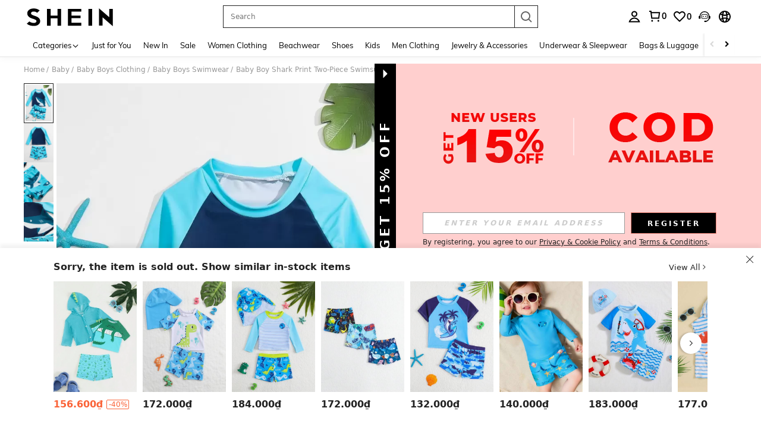

--- FILE ---
content_type: application/javascript
request_url: https://sc.ltwebstatic.com/she_dist/assets/follow-success-dialog.88ade3fe09e0e7df.js
body_size: 1289
content:
(self.webpackChunkSHEIN_W=self.webpackChunkSHEIN_W||[]).push([[44667],{451168:(o,s,_)=>{"use strict";_.r(s),_.d(s,{default:()=>u});var l=_(274061),r=_(813634),e=_(486745);const i={class:"shop-entry__storeFollowTipsImgBox"},c=["alt"],t={class:"shop-entry__modalBtnBox"},a={__name:"FollowSuccessDialog",props:{storeTextInfo:{type:Object,default:()=>({})}},setup(o,{expose:s}){const _=(0,l.ref)(!1);return s({showFollowSucDialog:()=>{_.value=!0}}),(s,a)=>((0,l.openBlock)(),(0,l.createBlock)((0,l.unref)(r.s),{visible:_.value,"onUpdate:visible":a[1]||(a[1]=o=>_.value=o),"show-close":"","append-to-body":"",type:"W720"},{title:(0,l.withCtx)((()=>[(0,l.createTextVNode)((0,l.toDisplayString)(o.storeTextInfo.followed_suc),1)])),subtitle:(0,l.withCtx)((()=>[(0,l.createTextVNode)((0,l.toDisplayString)(o.storeTextInfo.you_can_visit),1)])),default:(0,l.withCtx)((()=>[(0,l.createElementVNode)("div",i,[(0,l.createElementVNode)("img",{src:"https://img.ltwebstatic.com/v4/p/ccc/2025/02/26/b6/1740570726f304eb59d19cdba275e37b64e6dfa082.webp",alt:o.storeTextInfo.ok},null,8,c),(0,l.createElementVNode)("div",t,[(0,l.createVNode)((0,l.unref)(e.e),{type:["primary"],onClick:a[0]||(a[0]=()=>_.value=!1)},{default:(0,l.withCtx)((()=>[(0,l.createTextVNode)((0,l.toDisplayString)(o.storeTextInfo.ok),1)])),_:1})])])])),_:1},8,["visible"]))}};_(479780);const u=(0,_(196957).A)(a,[["__file","FollowSuccessDialog.vue"]])},479780:(o,s,_)=>{var l=_(728923);l.__esModule&&(l=l.default),"string"==typeof l&&(l=[[o.id,l,""]]),l.locals&&(o.exports=l.locals);(0,_(474424).A)("a9f7f02a",l,!0,{})},728923:(o,s,_)=>{"use strict";_.r(s),_.d(s,{default:()=>c});var l=_(655975),r=_.n(l),e=_(687277),i=_.n(e)()(r());i.push([o.id,".shop-entry__storeFollowTipsImgBox{width:100%}.shop-entry__storeFollowTipsImgBox img{display:block;width:100%}.shop-entry__storeFollowTipsImgBox .shop-entry__modalBtnBox{display:flex;justify-content:center}[mir] .shop-entry__storeFollowTipsImgBox .shop-entry__modalBtnBox{margin-top:32px}","",{version:3,sources:["webpack://./public/src/pages/store_pages/storeIndependent/FollowSuccessDialog.vue"],names:[],mappings:"AAEA,mCACE,UA0BF,CA3BA,uCAGI,aAAA,CACA,UA2BJ,CA/BA,4DAQI,YAAA,CACA,sBA2BJ,CApCA,kEAOI,eA6BJ",sourcesContent:["@import '~public/src/less/variables.less';@import '~public/src/less/mixins/lib.less';@import '~public/src/less/mixins/grid.less';@import '~public/src/less/mixins/buttons.less';@import '~public/src/less/mixins/clamp.less';@sui_color_brand: #000000;@sui_color_main: #222222;@sui_color_discount: #FA6338;@sui_color_discount_dark: #C44A01;@sui_color_promo: #FA6338;@sui_color_promo_dark: #C44A01;@sui_color_promo_bg: #FFF6F3;@sui_color_highlight: #C44A01;@sui_color_highlight_special: #337EFF;@sui_color_welfare: #FA6338;@sui_color_welfare_dark: #C44A01;@sui_color_welfare_bg: #FFF6F3;@sui_color_honor: #FACF19;@sui_color_safety: #198055;@sui_color_safety_bg: #F5FCFB;@sui_color_new: #3CBD45;@sui_color_link: #2D68A8;@sui_color_note_light_bg: #EFF3F8;@sui_color_flash: #FACF19;@sui_color_guide: #FE3B30;@sui_color_unusual: #BF4123;@sui_color_unusual_bg: #FAF0EE;@sui_color_success: #198055;@sui_color_prompt_unusual: #FFE1DB;@sui_color_prompt_warning: #FFF1D5;@sui_color_prompt_success: #E5F5E6;@sui_color_prompt_common: #D9EAFF;@sui_color_button_stroke_light: #BBBBBB;@sui_color_micro_emphasis: #A86104;@sui_color_micro_emphasis_bg: #FFF8EB;@sui_color_lightgreen: #198055;@sui_color_warning: #EF9B00;@sui_color_black: #000000;@sui_color_black_alpha80: rgba(0,0,0,.8);@sui_color_black_alpha60: rgba(0,0,0,.6);@sui_color_black_alpha30: rgba(0,0,0,.3);@sui_color_black_alpha16: rgba(0,0,0,.16);@sui_color_white: #ffffff;@sui_color_white_alpha80: rgba(255,255,255,.8);@sui_color_white_alpha60: rgba(255,255,255,.6);@sui_color_white_alpha30: rgba(255,255,255,.3);@sui_color_white_alpha96: rgba(255,255,255,.96);@sui_color_gray_dark1: #222222;@sui_color_gray_alpha60: rgba(34,34,34,.6);@sui_color_gray_alpha30: rgba(34,34,34,.3);@sui_color_gray_dark2: #666666;@sui_color_gray_dark3: #767676;@sui_color_gray_light1: #959595;@sui_color_gray_light2: #bbbbbb;@sui_color_gray_light3: #cccccc;@sui_color_gray_weak1: #e5e5e5;@sui_color_gray_weak2: #F6F6F6;@sui_color_gray_weak1a: #F2F2F2;@sui_color_club_rosegold_dark1: #873C00;@sui_color_club_rosegold_dark2: #C96E3F;@sui_color_club_rosegold_dark3: #DA7E50;@sui_color_club_rosegold_dark4: #EAA27E;@sui_color_club_rosegold: #FFBA97;@sui_color_club_rosegold_light1: #FFD8C4;@sui_color_club_rosegold_light2: #FFE2D3;@sui_color_club_gold: #FEECC3;@sui_color_club_black: #161616;@sui_color_club_orange: #FF7F46;\n\n.shop-entry__storeFollowTipsImgBox {\n  width: 100%;\n  img {\n    display: block;\n    width: 100%;\n  }\n  .shop-entry__modalBtnBox {\n    margin-top: 32px;\n    display: flex;\n    justify-content: center;\n  }\n}\n"],sourceRoot:""}]);const c=i}}]);
//# sourceMappingURL=follow-success-dialog.88ade3fe09e0e7df.js.map

--- FILE ---
content_type: application/javascript
request_url: https://sc.ltwebstatic.com/she_dist/assets/lib-lodash-e9affc020d249190.js
body_size: 8278
content:
(self.webpackChunkSHEIN_W=self.webpackChunkSHEIN_W||[]).push([[52074],{2050:r=>{r.exports=function(r){return null!=r&&"object"==typeof r}},2687:(r,t,n)=>{var e=n(814967);r.exports=function(r){return e(r,5)}},2715:(r,t,n)=>{var e=n(372961);r.exports=function(r){var t=this.__data__,n=e(t,r);return n<0?void 0:t[n][1]}},7829:(r,t,n)=>{var e=n(231451);r.exports=function(r,t){return!!(null==r?0:r.length)&&e(r,t,0)>-1}},8835:(r,t,n)=>{var e=n(82310),o=function(){try{var r=e(Object,"defineProperty");return r({},"",{}),r}catch(r){}}();r.exports=o},19358:r=>{r.exports=function(r){return"number"==typeof r&&r>-1&&r%1==0&&r<=9007199254740991}},20644:(r,t,n)=>{var e=n(542582);r.exports=function(r,t,n){var o=null==r?void 0:e(r,t);return void 0===o?n:o}},21440:r=>{r.exports=function(r,t,n){var e=-1,o=r.length;t<0&&(t=-t>o?0:o+t),(n=n>o?o:n)<0&&(n+=o),o=t>n?0:n-t>>>0,t>>>=0;for(var u=Array(o);++e<o;)u[e]=r[e+t];return u}},27057:r=>{r.exports=function(r,t,n){switch(n.length){case 0:return r.call(t);case 1:return r.call(t,n[0]);case 2:return r.call(t,n[0],n[1]);case 3:return r.call(t,n[0],n[1],n[2])}return r.apply(t,n)}},37562:(r,t,n)=>{var e=n(185525),o=n(315768),u=n(657862);r.exports=function(r,t){return u(r,o(e(t)))}},47328:r=>{r.exports=function(){return[]}},49761:(r,t,n)=>{var e=n(959677)();r.exports=e},52864:r=>{r.exports=function(r,t){return r===t||r!=r&&t!=t}},54884:(r,t,n)=>{var e=n(558453);r.exports=function(){return e.Date.now()}},58408:r=>{r.exports=function(){return!1}},74390:(r,t,n)=>{var e=n(185525),o=n(662493);r.exports=function(r,t){return r&&r.length?o(r,e(t,2)):[]}},74415:(r,t,n)=>{var e=n(217667),o=n(831600),u=n(479707);r.exports=function(r,t,n,i,a,f){var c=1&n,p=r.length,s=t.length;if(p!=s&&!(c&&s>p))return!1;var v=f.get(r),l=f.get(t);if(v&&l)return v==t&&l==r;var x=-1,h=!0,d=2&n?new e:void 0;for(f.set(r,t),f.set(t,r);++x<p;){var g=r[x],b=t[x];if(i)var y=c?i(b,g,x,t,r,f):i(g,b,x,r,t,f);if(void 0!==y){if(y)continue;h=!1;break}if(d){if(!o(t,(function(r,t){if(!u(d,t)&&(g===r||a(g,r,n,i,f)))return d.push(t)}))){h=!1;break}}else if(g!==b&&!a(g,b,n,i,f)){h=!1;break}}return f.delete(r),f.delete(t),h}},76320:(r,t,n)=>{var e=n(968382),o=/[\\^$.*+?()[\]{}|]/g,u=RegExp(o.source);r.exports=function(r){return(r=e(r))&&u.test(r)?r.replace(o,"\\$&"):r}},79111:(r,t,n)=>{var e=n(120683),o=n(771176);r.exports=function(r,t,n,u){var i=!n;n||(n={});for(var a=-1,f=t.length;++a<f;){var c=t[a],p=u?u(n[c],r[c],c,n,r):void 0;void 0===p&&(p=r[c]),i?o(n,c,p):e(n,c,p)}return n}},82310:r=>{r.exports=function(r,t){return null==r?void 0:r[t]}},85152:(r,t,n)=>{var e=n(190951)(Object.keys,Object);r.exports=e},88273:(r,t,n)=>{var e=n(349667),o=n(185525),u=n(808825),i=Math.max;r.exports=function(r,t,n){var a=null==r?0:r.length;if(!a)return-1;var f=null==n?0:u(n);return f<0&&(f=i(a+f,0)),e(r,o(t,3),f)}},101384:(r,t,n)=>{var e=n(968382),o=0;r.exports=function(r){var t=++o;return e(r)+t}},102e3:r=>{r.exports=function(){return!1}},110714:r=>{r.exports=function(r,t,n,e){var o=-1,u=null==r?0:r.length;for(e&&u&&(n=r[++o]);++o<u;)n=t(n,r[o],o,r);return n}},115794:(r,t,n)=>{var e=n(886360),o=/[^.[\]]+|\[(?:(-?\d+(?:\.\d+)?)|(["'])((?:(?!\2)[^\\]|\\.)*?)\2)\]|(?=(?:\.|\[\])(?:\.|\[\]|$))/g,u=/\\(\\)?/g,i=e((function(r){var t=[];return 46===r.charCodeAt(0)&&t.push(""),r.replace(o,(function(r,n,e,o){t.push(e?o.replace(u,"$1"):n||r)})),t}));r.exports=i},116783:(r,t,n)=>{var e=n(183880),o=n(342691),u=n(242238),i=n(58408),a=u((function(r,t){if(null==r)return[];var n=t.length;return n>1&&i(r,t[0],t[1])?t=[]:n>2&&i(t[0],t[1],t[2])&&(t=[t[0]]),o(r,e(t,1),[])}));r.exports=a},120683:(r,t,n)=>{var e=n(771176),o=n(52864),u=Object.prototype.hasOwnProperty;r.exports=function(r,t,n){var i=r[t];u.call(r,t)&&o(i,n)&&(void 0!==n||t in r)||e(r,t,n)}},152297:(r,t,n)=>{var e=n(449797);r.exports=function(r,t){var n=!0;return e(r,(function(r,e,o){return n=!!t(r,e,o)})),n}},159140:(r,t,n)=>{var e=n(542582),o=n(867850),u=n(749041);r.exports=function(r,t,n){for(var i=-1,a=t.length,f={};++i<a;){var c=t[i],p=e(r,c);n(p,c)&&o(f,u(c,r),p)}return f}},164073:(r,t,n)=>{var e=n(558453).Symbol;r.exports=e},170043:(r,t,n)=>{var e=n(876624),o=n(487367),u=n(2050),i=Function.prototype,a=Object.prototype,f=i.toString,c=a.hasOwnProperty,p=f.call(Object);r.exports=function(r){if(!u(r)||"[object Object]"!=e(r))return!1;var t=o(r);if(null===t)return!0;var n=c.call(t,"constructor")&&t.constructor;return"function"==typeof n&&n instanceof n&&f.call(n)==p}},183880:(r,t,n)=>{var e=n(379512),o=n(388923);r.exports=function r(t,n,u,i,a){var f=-1,c=t.length;for(u||(u=o),a||(a=[]);++f<c;){var p=t[f];n>0&&u(p)?n>1?r(p,n-1,u,i,a):e(a,p):i||(a[a.length]=p)}return a}},184630:(r,t,n)=>{var e=n(190951)(Object.keys,Object);r.exports=e},184713:r=>{r.exports=function(r,t){for(var n=-1,e=null==r?0:r.length;++n<e&&!1!==t(r[n],n,r););return r}},185525:r=>{r.exports=function(r){return r}},190951:r=>{r.exports=function(r,t){return function(n){return r(t(n))}}},194665:r=>{r.exports=function(r,t,n){for(var e=-1,o=null==r?0:r.length;++e<o;)if(n(t,r[e]))return!0;return!1}},200077:r=>{var t=Object.prototype.toString;r.exports=function(r){return t.call(r)}},215946:(r,t,n)=>{var e=n(170043);r.exports=function(r){return e(r)?void 0:r}},217667:(r,t,n)=>{var e=n(266521);r.exports=function(){if(!arguments.length)return[];var r=arguments[0];return e(r)?r:[r]}},222674:r=>{var t=/[a-z][A-Z]|[A-Z]{2}[a-z]|[0-9][a-zA-Z]|[a-zA-Z][0-9]|[^a-zA-Z0-9 ]/;r.exports=function(r){return t.test(r)}},226329:(r,t,n)=>{var e=n(681330),o=n(19358);r.exports=function(r){return null!=r&&o(r.length)&&!e(r)}},231451:r=>{r.exports=function(r,t,n){for(var e=n-1,o=r.length;++e<o;)if(r[e]===t)return e;return-1}},242238:(r,t,n)=>{var e=n(972424),o=n(904525),u=n(321577);r.exports=function(r,t){return u(o(r,t,e),r+"")}},251327:r=>{r.exports=function(){return!1}},256998:(r,t,n)=>{var e=n(749041),o=n(806356),u=n(266521),i=n(432753),a=n(19358),f=n(357901);r.exports=function(r,t,n){for(var c=-1,p=(t=e(t,r)).length,s=!1;++c<p;){var v=f(t[c]);if(!(s=null!=r&&n(r,v)))break;r=r[v]}return s||++c!=p?s:!!(p=null==r?0:r.length)&&a(p)&&i(v,p)&&(u(r)||o(r))}},257468:(r,t,n)=>{var e=n(522118);r.exports=function(r,t){return e(r,t)}},266521:r=>{var t=Array.isArray;r.exports=t},282645:(r,t,n)=>{var e=n(457717),o=n(54884),u=n(466086),i=Math.max,a=Math.min;r.exports=function(r,t,n){var f,c,p,s,v,l,x=0,h=!1,d=!1,g=!0;if("function"!=typeof r)throw new TypeError("Expected a function");function b(t){var n=f,e=c;return f=c=void 0,x=t,s=r.apply(e,n)}function y(r){var n=r-l;return void 0===l||n>=t||n<0||d&&r-x>=p}function j(){var r=o();if(y(r))return O(r);v=setTimeout(j,function(r){var n=t-(r-l);return d?a(n,p-(r-x)):n}(r))}function O(r){return v=void 0,g&&f?b(r):(f=c=void 0,s)}function _(){var r=o(),n=y(r);if(f=arguments,c=this,l=r,n){if(void 0===v)return function(r){return x=r,v=setTimeout(j,t),h?b(r):s}(l);if(d)return clearTimeout(v),v=setTimeout(j,t),b(l)}return void 0===v&&(v=setTimeout(j,t)),s}return t=u(t)||0,e(n)&&(h=!!n.leading,p=(d="maxWait"in n)?i(u(n.maxWait)||0,t):p,g="trailing"in n?!!n.trailing:g),_.cancel=function(){void 0!==v&&clearTimeout(v),x=0,f=l=c=v=void 0},_.flush=function(){return void 0===v?s:O(o())},_}},301088:r=>{r.exports=function(r){return void 0===r}},304633:(r,t,n)=>{var e=n(85152),o=n(200077),u=n(806356),i=n(266521),a=n(226329),f=n(699232),c=n(251327),p=n(704167),s=Object.prototype.hasOwnProperty;r.exports=function(r){if(null==r)return!0;if(a(r)&&(i(r)||"string"==typeof r||"function"==typeof r.splice||f(r)||p(r)||u(r)))return!r.length;var t=o(r);if("[object Map]"==t||"[object Set]"==t)return!r.size;if(c(r))return!e(r).length;for(var n in r)if(s.call(r,n))return!1;return!0}},315768:r=>{r.exports=function(r){if("function"!=typeof r)throw new TypeError("Expected a function");return function(){var t=arguments;switch(t.length){case 0:return!r.call(this);case 1:return!r.call(this,t[0]);case 2:return!r.call(this,t[0],t[1]);case 3:return!r.call(this,t[0],t[1],t[2])}return!r.apply(this,t)}}},321577:r=>{r.exports=function(r){return r}},328383:(r,t,n)=>{var e=n(372961);r.exports=function(r,t){var n=this.__data__,o=e(n,r);return o<0?(++this.size,n.push([r,t])):n[o][1]=t,this}},330025:(r,t,n)=>{var e=n(217667),o=n(7829),u=n(194665),i=n(560764),a=n(438877),f=n(479707),c=Math.min;r.exports=function(r,t,n){for(var p=n?u:o,s=r[0].length,v=r.length,l=v,x=Array(v),h=1/0,d=[];l--;){var g=r[l];l&&t&&(g=i(g,a(t))),h=c(g.length,h),x[l]=!n&&(t||s>=120&&g.length>=120)?new e(l&&g):void 0}g=r[0];var b=-1,y=x[0];r:for(;++b<s&&d.length<h;){var j=g[b],O=t?t(j):j;if(j=n||0!==j?j:0,!(y?f(y,O):p(d,O,n))){for(l=v;--l;){var _=x[l];if(!(_?f(_,O):p(r[l],O,n)))continue r}y&&y.push(O),d.push(j)}}return d}},339419:(r,t,n)=>{var e=n(560764),o=n(814967),u=n(495459),i=n(749041),a=n(79111),f=n(215946),c=n(633016),p=n(980253),s=c((function(r,t){var n={};if(null==r)return n;var c=!1;t=e(t,(function(t){return t=i(t,r),c||(c=t.length>1),t})),a(r,p(r),n),c&&(n=o(n,7,f));for(var s=t.length;s--;)u(n,t[s]);return n}));r.exports=s},342691:(r,t,n)=>{var e=n(560764),o=n(542582),u=n(185525),i=n(878928),a=n(516857),f=n(438877),c=n(993242),p=n(972424),s=n(266521);r.exports=function(r,t,n){t=t.length?e(t,(function(r){return s(r)?function(t){return o(t,1===r.length?r[0]:r)}:r})):[p];var v=-1;t=e(t,f(u));var l=i(r,(function(r,n,o){return{criteria:e(t,(function(t){return t(r)})),index:++v,value:r}}));return a(l,(function(r,t){return c(r,t,n)}))}},346850:(r,t,n)=>{var e=n(771176),o=n(885161),u=n(185525);r.exports=function(r,t){var n={};return t=u(t,3),o(r,(function(r,o,u){e(n,t(r,o,u),r)})),n}},349667:r=>{r.exports=function(r,t,n,e){for(var o=r.length,u=n+(e?1:-1);e?u--:++u<o;)if(t(r[u],u,r))return u;return-1}},355467:(r,t,n)=>{var e=n(110714),o=n(386068),u=n(973117),i=RegExp("['’]","g");r.exports=function(r){return function(t){return e(u(o(t).replace(i,"")),r,"")}}},357901:r=>{r.exports=function(r){return r}},372961:(r,t,n)=>{var e=n(52864);r.exports=function(r,t){for(var n=r.length;n--;)if(e(r[n][0],t))return n;return-1}},378305:r=>{r.exports=function(r){var t=[];if(null!=r)for(var n in Object(r))t.push(n);return t}},379306:r=>{r.exports=function(r,t){return r===t||r!=r&&t!=t}},379512:r=>{r.exports=function(r,t){for(var n=-1,e=t.length,o=r.length;++n<e;)r[o+n]=t[n];return r}},380462:(r,t,n)=>{var e=n(282645),o=n(457717);r.exports=function(r,t,n){var u=!0,i=!0;if("function"!=typeof r)throw new TypeError("Expected a function");return o(n)&&(u="leading"in n?!!n.leading:u,i="trailing"in n?!!n.trailing:i),e(r,t,{leading:u,maxWait:t,trailing:i})}},386068:(r,t,n)=>{var e=n(759020);r.exports=function(r){return null==r?"":e(r)}},387162:(r,t,n)=>{var e=n(190951)(Object.keys,Object);r.exports=e},388923:(r,t,n)=>{var e=n(164073),o=n(806356),u=n(266521),i=e?e.isConcatSpreadable:void 0;r.exports=function(r){return u(r)||o(r)||!!(i&&r&&r[i])}},403485:(r,t,n)=>{var e=n(349667),o=n(185525),u=n(808825),i=Math.max,a=Math.min;r.exports=function(r,t,n){var f=null==r?0:r.length;if(!f)return-1;var c=f-1;return void 0!==n&&(c=u(n),c=n<0?i(f+c,0):a(c,f-1)),e(r,o(t,3),c,!0)}},428975:r=>{r.exports=function(){return[]}},432753:r=>{var t=/^(?:0|[1-9]\d*)$/;r.exports=function(r,n){var e=typeof r;return!!(n=null==n?9007199254740991:n)&&("number"==e||"symbol"!=e&&t.test(r))&&r>-1&&r%1==0&&r<n}},438877:r=>{r.exports=function(r){return function(t){return r(t)}}},449797:(r,t,n)=>{var e=n(885161),o=n(955313)(e);r.exports=o},456770:r=>{r.exports=function(){return!1}},457717:r=>{r.exports=function(r){var t=typeof r;return null!=r&&("object"==t||"function"==t)}},458791:(r,t,n)=>{var e=n(935465),o=n(633016)((function(r,t){return null==r?{}:e(r,t)}));r.exports=o},466086:r=>{r.exports=function(r){return r}},479707:(r,t,n)=>{var e=n(231451);r.exports=function(r,t){return!!(null==r?0:r.length)&&e(r,t,0)>-1}},482354:(r,t,n)=>{r=n.nmd(r);var e=n(558453),o=t&&!t.nodeType&&t,u=o&&r&&!r.nodeType&&r,i=u&&u.exports===o?e.Buffer:void 0,a=i?i.allocUnsafe:void 0;r.exports=function(r,t){if(t)return r.slice();var n=r.length,e=a?a(n):new r.constructor(n);return r.copy(e),e}},486653:(r,t,n)=>{var e=n(509941);r.exports=function(r){return e(r)?r:[]}},487367:(r,t,n)=>{var e=n(190951)(Object.getPrototypeOf,Object);r.exports=e},495459:(r,t,n)=>{var e=n(749041),o=n(597266),u=n(852097),i=n(357901);r.exports=function(r,t){return t=e(t,r),null==(r=u(r,t))||delete r[i(o(t))]}},497569:(r,t,n)=>{var e=n(888408),o=n(487367),u=n(251327);r.exports=function(r){return"function"!=typeof r.constructor||u(r)?{}:e(o(r))}},509941:(r,t,n)=>{var e=n(226329),o=n(2050);r.exports=function(r){return o(r)&&e(r)}},516857:r=>{r.exports=function(r,t){var n=r.length;for(r.sort(t);n--;)r[n]=r[n].value;return r}},522118:(r,t,n)=>{var e=n(638196),o=n(2050);r.exports=function r(t,n,u,i,a){return t===n||(null==t||null==n||!o(t)&&!o(n)?t!=t&&n!=n:e(t,n,u,i,r,a))}},529154:(r,t,n)=>{var e=n(771176),o=n(805832)((function(r,t,n){e(r,n,t)}));r.exports=o},537308:r=>{r.exports=function(r,t,n){var e;return n(r,(function(r,n,o){if(t(r,n,o))return e=n,!1})),e}},542378:r=>{r.exports=function(){return!1}},542582:(r,t,n)=>{var e=n(749041),o=n(357901);r.exports=function(r,t){for(var n=0,u=(t=e(t,r)).length;null!=r&&n<u;)r=r[o(t[n++])];return n&&n==u?r:void 0}},551703:(r,t,n)=>{var e=n(662493);r.exports=function(r){return r&&r.length?e(r):[]}},558453:(r,t,n)=>{var e=n(718928),o="object"==typeof self&&self&&self.Object===Object&&self,u=e||o||Function("return this")();r.exports=u},560764:r=>{r.exports=function(r,t){for(var n=-1,e=null==r?0:r.length,o=Array(e);++n<e;)o[n]=t(r[n],n,r);return o}},562008:(r,t,n)=>{var e=n(372961),o=Array.prototype.splice;r.exports=function(r){var t=this.__data__,n=e(t,r);return!(n<0)&&(n==t.length-1?t.pop():o.call(t,n,1),--this.size,!0)}},567194:(r,t,n)=>{var e=n(560764),o=n(185525),u=n(878928),i=n(266521);r.exports=function(r,t){return(i(r)?e:u)(r,o(t,3))}},585655:(r,t,n)=>{var e=n(372961);r.exports=function(r){return e(this.__data__,r)>-1}},591922:(r,t,n)=>{var e=n(266521),o=n(456770),u=/\.|\[(?:[^[\]]*|(["'])(?:(?!\1)[^\\]|\\.)*?\1)\]/,i=/^\w*$/;r.exports=function(r,t){if(e(r))return!1;var n=typeof r;return!("number"!=n&&"symbol"!=n&&"boolean"!=n&&null!=r&&!o(r))||(i.test(r)||!u.test(r)||null!=t&&r in Object(t))}},597266:r=>{r.exports=function(r){var t=null==r?0:r.length;return t?r[t-1]:void 0}},608622:(r,t,n)=>{var e=n(185525),o=n(815841);r.exports=function(r,t){return r&&r.length?o(r,e(t,2)):0}},623614:r=>{r.exports=function(){this.__data__=[],this.size=0}},633016:(r,t,n)=>{var e=n(782874),o=n(904525),u=n(321577);r.exports=function(r){return u(o(r,void 0,e),r+"")}},634002:(r,t,n)=>{var e=n(537308),o=n(885161),u=n(185525);r.exports=function(r,t){return e(r,u(t,3),o)}},634117:r=>{r.exports=function(r,t){for(var n=-1,e=null==r?0:r.length;++n<e;)if(!t(r[n],n,r))return!1;return!0}},638196:(r,t,n)=>{var e=n(918089),o=n(74415),u=n(379306),i=n(672473),a=n(200077),f=n(266521),c=n(699232),p=n(704167),s="[object Arguments]",v="[object Array]",l="[object Object]",x=Object.prototype.hasOwnProperty;r.exports=function(r,t,n,h,d,g){var b=f(r),y=f(t),j=b?v:a(r),O=y?v:a(t),_=(j=j==s?l:j)==l,w=(O=O==s?l:O)==l,m=j==O;if(m&&c(r)){if(!c(t))return!1;b=!0,_=!1}if(m&&!_)return g||(g=new e),b||p(r)?o(r,t,n,h,d,g):u(r,t,j,n,h,d,g);if(!(1&n)){var A=_&&x.call(r,"__wrapped__"),E=w&&x.call(t,"__wrapped__");if(A||E){var k=A?r.value():r,S=E?t.value():t;return g||(g=new e),d(k,S,n,h,g)}}return!!m&&(g||(g=new e),i(r,t,n,h,d,g))}},644532:(r,t,n)=>{var e=n(771176),o=n(885161),u=n(185525);r.exports=function(r,t){var n={};return t=u(t,3),o(r,(function(r,o,u){e(n,o,t(r,o,u))})),n}},657862:(r,t,n)=>{var e=n(560764),o=n(185525),u=n(159140),i=n(980253);r.exports=function(r,t){if(null==r)return{};var n=e(i(r),(function(r){return[r]}));return t=o(t),u(r,n,(function(r,n){return t(r,n[0])}))}},662493:(r,t,n)=>{var e=n(217667),o=n(7829),u=n(194665),i=n(479707),a=n(690909),f=n(690943);r.exports=function(r,t,n){var c=-1,p=o,s=r.length,v=!0,l=[],x=l;if(n)v=!1,p=u;else if(s>=200){var h=t?null:a(r);if(h)return f(h);v=!1,p=i,x=new e}else x=t?[]:l;r:for(;++c<s;){var d=r[c],g=t?t(d):d;if(d=n||0!==d?d:0,v&&g==g){for(var b=x.length;b--;)if(x[b]===g)continue r;t&&x.push(g),l.push(d)}else p(x,g,n)||(x!==l&&x.push(g),l.push(d))}return l}},665369:r=>{var t="\\ud800-\\udfff",n="\\u2700-\\u27bf",e="a-z\\xdf-\\xf6\\xf8-\\xff",o="A-Z\\xc0-\\xd6\\xd8-\\xde",u="\\xac\\xb1\\xd7\\xf7\\x00-\\x2f\\x3a-\\x40\\x5b-\\x60\\x7b-\\xbf\\u2000-\\u206f \\t\\x0b\\f\\xa0\\ufeff\\n\\r\\u2028\\u2029\\u1680\\u180e\\u2000\\u2001\\u2002\\u2003\\u2004\\u2005\\u2006\\u2007\\u2008\\u2009\\u200a\\u202f\\u205f\\u3000",i="["+u+"]",a="\\d+",f="["+n+"]",c="["+e+"]",p="[^"+t+u+a+n+e+o+"]",s="(?:\\ud83c[\\udde6-\\uddff]){2}",v="[\\ud800-\\udbff][\\udc00-\\udfff]",l="["+o+"]",x="(?:"+c+"|"+p+")",h="(?:"+l+"|"+p+")",d="(?:['’](?:d|ll|m|re|s|t|ve))?",g="(?:['’](?:D|LL|M|RE|S|T|VE))?",b="(?:[\\u0300-\\u036f\\ufe20-\\ufe2f\\u20d0-\\u20ff]|\\ud83c[\\udffb-\\udfff])?",y="[\\ufe0e\\ufe0f]?",j=y+b+("(?:\\u200d(?:"+["[^"+t+"]",s,v].join("|")+")"+y+b+")*"),O="(?:"+[f,s,v].join("|")+")"+j,_=RegExp([l+"?"+c+"+"+d+"(?="+[i,l,"$"].join("|")+")",h+"+"+g+"(?="+[i,l+x,"$"].join("|")+")",l+"?"+x+"+"+d,l+"+"+g,"\\d*(?:1ST|2ND|3RD|(?![123])\\dTH)(?=\\b|[a-z_])","\\d*(?:1st|2nd|3rd|(?![123])\\dth)(?=\\b|[A-Z_])",a,O].join("|"),"g");r.exports=function(r){return r.match(_)||[]}},672473:(r,t,n)=>{var e=n(387162),o=Object.prototype.hasOwnProperty;r.exports=function(r,t,n,u,i,a){var f=1&n,c=e(r),p=c.length;if(p!=e(t).length&&!f)return!1;for(var s=p;s--;){var v=c[s];if(!(f?v in t:o.call(t,v)))return!1}var l=a.get(r),x=a.get(t);if(l&&x)return l==t&&x==r;var h=!0;a.set(r,t),a.set(t,r);for(var d=f;++s<p;){var g=r[v=c[s]],b=t[v];if(u)var y=f?u(b,g,v,t,r,a):u(g,b,v,r,t,a);if(!(void 0===y?g===b||i(g,b,n,u,a):y)){h=!1;break}d||(d="constructor"==v)}if(h&&!d){var j=r.constructor,O=t.constructor;j==O||!("constructor"in r)||!("constructor"in t)||"function"==typeof j&&j instanceof j&&"function"==typeof O&&O instanceof O||(h=!1)}return a.delete(r),a.delete(t),h}},675733:r=>{var t=Object.prototype.hasOwnProperty;r.exports=function(r){var n=r.length,e=new r.constructor(n);return n&&"string"==typeof r[0]&&t.call(r,"index")&&(e.index=r.index,e.input=r.input),e}},679436:(r,t,n)=>{var e=n(79111),o=n(428975);r.exports=function(r,t){return e(r,o(r),t)}},681330:(r,t,n)=>{var e=n(876624),o=n(457717);r.exports=function(r){if(!o(r))return!1;var t=e(r);return"[object Function]"==t||"[object GeneratorFunction]"==t||"[object AsyncFunction]"==t||"[object Proxy]"==t}},690909:r=>{r.exports=function(){}},690943:r=>{r.exports=function(){return[]}},699232:r=>{r.exports=function(){return!1}},704167:r=>{r.exports=function(){return!1}},710706:r=>{var t=Object.prototype.hasOwnProperty;r.exports=function(r,n){return null!=r&&t.call(r,n)}},718928:(r,t,n)=>{var e="object"==typeof n.g&&n.g&&n.g.Object===Object&&n.g;r.exports=e},741042:(r,t,n)=>{var e=n(771176),o=n(805832),u=Object.prototype.hasOwnProperty,i=o((function(r,t,n){u.call(r,n)?r[n].push(t):e(r,n,[t])}));r.exports=i},749041:(r,t,n)=>{var e=n(266521),o=n(591922),u=n(115794),i=n(968382);r.exports=function(r,t){return e(r)?r:o(r,t)?[r]:u(i(r))}},753333:(r,t,n)=>{var e=n(449797);r.exports=function(r,t,n,o){return e(r,(function(r,e,u){t(o,r,n(r),u)})),o}},753439:(r,t,n)=>{var e=n(970677),o=n(256998);r.exports=function(r,t){return null!=r&&o(r,t,e)}},759020:(r,t,n)=>{var e=n(164073),o=n(560764),u=n(266521),i=n(456770),a=e?e.prototype:void 0,f=a?a.toString:void 0;r.exports=function r(t){if("string"==typeof t)return t;if(u(t))return o(t,r)+"";if(i(t))return f?f.call(t):"";var n=t+"";return"0"==n&&1/t==-1/0?"-0":n}},771176:(r,t,n)=>{var e=n(8835);r.exports=function(r,t,n){"__proto__"==t&&e?e(r,t,{configurable:!0,enumerable:!0,value:n,writable:!0}):r[t]=n}},771731:(r,t,n)=>{var e=n(217667),o=n(7829),u=n(194665),i=n(560764),a=n(438877),f=n(479707);r.exports=function(r,t,n,c){var p=-1,s=o,v=!0,l=r.length,x=[],h=t.length;if(!l)return x;n&&(t=i(t,a(n))),c?(s=u,v=!1):t.length>=200&&(s=f,v=!1,t=new e(t));r:for(;++p<l;){var d=r[p],g=null==n?d:n(d);if(d=c||0!==d?d:0,v&&g==g){for(var b=h;b--;)if(t[b]===g)continue r;x.push(d)}else s(t,g,c)||x.push(d)}return x}},778591:(r,t,n)=>{var e=n(560764),o=n(330025),u=n(242238),i=n(486653),a=u((function(r){var t=e(r,i);return t.length&&t[0]===r[0]?o(t):[]}));r.exports=a},782874:(r,t,n)=>{var e=n(183880);r.exports=function(r){return(null==r?0:r.length)?e(r,1):[]}},796427:(r,t,n)=>{var e=n(634117),o=n(152297),u=n(185525),i=n(266521),a=n(58408);r.exports=function(r,t,n){var f=i(r)?e:o;return n&&a(r,t,n)&&(t=void 0),f(r,u(t,3))}},802805:(r,t,n)=>{var e=n(79111),o=n(184630);r.exports=function(r,t){return r&&e(t,o(t),r)}},805832:(r,t,n)=>{var e=n(859809),o=n(753333),u=n(185525),i=n(266521);r.exports=function(r,t){return function(n,a){var f=i(n)?e:o,c=t?t():{};return f(n,r,u(a,2),c)}}},806356:r=>{r.exports=function(){return!1}},808825:r=>{r.exports=function(r){return r}},814967:(r,t,n)=>{var e=n(918089),o=n(184713),u=n(120683),i=n(802805),a=n(843142),f=n(482354),c=n(865799),p=n(947367),s=n(679436),v=n(387162),l=n(980253),x=n(200077),h=n(675733),d=n(962119),g=n(497569),b=n(266521),y=n(699232),j=n(542378),O=n(457717),_=n(102e3),w=n(184630),m=n(378305),A="[object Arguments]",E="[object Function]",k="[object Object]",S={};S[A]=S["[object Array]"]=S["[object ArrayBuffer]"]=S["[object DataView]"]=S["[object Boolean]"]=S["[object Date]"]=S["[object Float32Array]"]=S["[object Float64Array]"]=S["[object Int8Array]"]=S["[object Int16Array]"]=S["[object Int32Array]"]=S["[object Map]"]=S["[object Number]"]=S[k]=S["[object RegExp]"]=S["[object Set]"]=S["[object String]"]=S["[object Symbol]"]=S["[object Uint8Array]"]=S["[object Uint8ClampedArray]"]=S["[object Uint16Array]"]=S["[object Uint32Array]"]=!0,S["[object Error]"]=S[E]=S["[object WeakMap]"]=!1,r.exports=function r(t,n,T,z,M,P){var F,$=1&n,Z=2&n,C=4&n;if(T&&(F=M?T(t,z,M,P):T(t)),void 0!==F)return F;if(!O(t))return t;var D=b(t);if(D){if(F=h(t),!$)return c(t,F)}else{var R=x(t),W=R==E||"[object GeneratorFunction]"==R;if(y(t))return f(t,$);if(R==k||R==A||W&&!M){if(F=Z||W?{}:g(t),!$)return Z?s(t,a(F,t)):p(t,i(F,t))}else{if(!S[R])return M?t:{};F=d(t,R,$)}}P||(P=new e);var I=P.get(t);if(I)return I;P.set(t,F),_(t)?t.forEach((function(e){F.add(r(e,n,T,e,t,P))})):j(t)&&t.forEach((function(e,o){F.set(o,r(e,n,T,o,t,P))}));var U=D?void 0:(C?Z?l:v:Z?m:w)(t);return o(U||t,(function(e,o){U&&(e=t[o=e]),u(F,o,r(e,n,T,o,t,P))})),F}},815841:r=>{r.exports=function(r,t){for(var n,e=-1,o=r.length;++e<o;){var u=t(r[e]);void 0!==u&&(n=void 0===n?u:n+u)}return n}},831600:r=>{r.exports=function(r,t){for(var n=-1,e=null==r?0:r.length;++n<e;)if(t(r[n],n,r))return!0;return!1}},837069:(r,t,n)=>{var e=n(771731),o=n(183880),u=n(242238),i=n(509941),a=u((function(r,t){return i(r)?e(r,o(t,1,i,!0)):[]}));r.exports=a},843142:(r,t,n)=>{var e=n(79111),o=n(378305);r.exports=function(r,t){return r&&e(t,o(t),r)}},852097:(r,t,n)=>{var e=n(542582),o=n(21440);r.exports=function(r,t){return t.length<2?r:e(r,o(t,0,-1))}},858721:(r,t,n)=>{var e=n(355467)((function(r,t,n){return r+(n?"-":"")+t.toLowerCase()}));r.exports=e},859809:r=>{r.exports=function(r,t,n,e){for(var o=-1,u=null==r?0:r.length;++o<u;){var i=r[o];t(e,i,n(i),r)}return e}},865799:r=>{r.exports=function(r,t){var n=-1,e=r.length;for(t||(t=Array(e));++n<e;)t[n]=r[n];return t}},867850:(r,t,n)=>{var e=n(120683),o=n(749041),u=n(432753),i=n(457717),a=n(357901);r.exports=function(r,t,n,f){if(!i(r))return r;for(var c=-1,p=(t=o(t,r)).length,s=p-1,v=r;null!=v&&++c<p;){var l=a(t[c]),x=n;if("__proto__"===l||"constructor"===l||"prototype"===l)return r;if(c!=s){var h=v[l];void 0===(x=f?f(h,l,v):void 0)&&(x=i(h)?h:u(t[c+1])?[]:{})}e(v,l,x),v=v[l]}return r}},869571:(r,t,n)=>{var e=n(183880),o=n(242238),u=n(662493),i=n(509941),a=o((function(r){return u(e(r,1,i,!0))}));r.exports=a},876624:r=>{var t=Object.prototype.toString;r.exports=function(r){return t.call(r)}},878928:(r,t,n)=>{var e=n(449797),o=n(226329);r.exports=function(r,t){var n=-1,u=o(r)?Array(r.length):[];return e(r,(function(r,e,o){u[++n]=t(r,e,o)})),u}},885161:(r,t,n)=>{var e=n(49761),o=n(184630);r.exports=function(r,t){return r&&e(r,t,o)}},886360:r=>{r.exports=function(r){return r}},888408:(r,t,n)=>{var e=n(457717),o=Object.create,u=function(){function r(){}return function(t){if(!e(t))return{};if(o)return o(t);r.prototype=t;var n=new r;return r.prototype=void 0,n}}();r.exports=u},894333:r=>{var t=/[^\x00-\x2f\x3a-\x40\x5b-\x60\x7b-\x7f]+/g;r.exports=function(r){return r.match(t)||[]}},903066:(r,t,n)=>{var e=n(456770);r.exports=function(r,t){if(r!==t){var n=void 0!==r,o=null===r,u=r==r,i=e(r),a=void 0!==t,f=null===t,c=t==t,p=e(t);if(!f&&!p&&!i&&r>t||i&&a&&c&&!f&&!p||o&&a&&c||!n&&c||!u)return 1;if(!o&&!i&&!p&&r<t||p&&n&&u&&!o&&!i||f&&n&&u||!a&&u||!c)return-1}return 0}},904525:(r,t,n)=>{var e=n(27057),o=Math.max;r.exports=function(r,t,n){return t=o(void 0===t?r.length-1:t,0),function(){for(var u=arguments,i=-1,a=o(u.length-t,0),f=Array(a);++i<a;)f[i]=u[t+i];i=-1;for(var c=Array(t+1);++i<t;)c[i]=u[i];return c[t]=n(f),e(r,this,c)}}},918089:(r,t,n)=>{var e=n(623614),o=n(562008),u=n(2715),i=n(585655),a=n(328383);function f(r){var t=-1,n=null==r?0:r.length;for(this.clear();++t<n;){var e=r[t];this.set(e[0],e[1])}}f.prototype.clear=e,f.prototype.delete=o,f.prototype.get=u,f.prototype.has=i,f.prototype.set=a,r.exports=f},935465:(r,t,n)=>{var e=n(159140),o=n(753439);r.exports=function(r,t){return e(r,t,(function(t,n){return o(r,n)}))}},947367:(r,t,n)=>{var e=n(79111),o=n(47328);r.exports=function(r,t){return e(r,o(r),t)}},949264:(r,t,n)=>{var e=n(710706),o=n(256998);r.exports=function(r,t){return null!=r&&o(r,t,e)}},955313:(r,t,n)=>{var e=n(226329);r.exports=function(r,t){return function(n,o){if(null==n)return n;if(!e(n))return r(n,o);for(var u=n.length,i=t?u:-1,a=Object(n);(t?i--:++i<u)&&!1!==o(a[i],i,a););return n}}},959677:r=>{r.exports=function(r){return function(t,n,e){for(var o=-1,u=Object(t),i=e(t),a=i.length;a--;){var f=i[r?a:++o];if(!1===n(u[f],f,u))break}return t}}},962119:r=>{r.exports=function(r){return r}},968382:r=>{r.exports=function(r){return r}},970677:r=>{r.exports=function(r,t){return null!=r&&t in Object(r)}},972424:r=>{r.exports=function(r){return r}},973117:(r,t,n)=>{var e=n(894333),o=n(222674),u=n(968382),i=n(665369);r.exports=function(r,t,n){return r=u(r),void 0===(t=n?void 0:t)?o(r)?i(r):e(r):r.match(t)||[]}},980253:r=>{r.exports=function(r){var t=[];if(null!=r)for(var n in Object(r))t.push(n);return t}},993242:(r,t,n)=>{var e=n(903066);r.exports=function(r,t,n){for(var o=-1,u=r.criteria,i=t.criteria,a=u.length,f=n.length;++o<a;){var c=e(u[o],i[o]);if(c)return o>=f?c:c*("desc"==n[o]?-1:1)}return r.index-t.index}}}]);
//# sourceMappingURL=lib-lodash-e9affc020d249190.js.map

--- FILE ---
content_type: application/javascript
request_url: https://sc.ltwebstatic.com/she_dist/assets/event-center-25.03ce2da4098f5f67.js
body_size: 7379
content:
"use strict";(self.webpackChunkSHEIN_W=self.webpackChunkSHEIN_W||[]).push([[10868,23677],{489554:(e,t,o)=>{o.d(t,{AZ:()=>r,Zp:()=>s,d9:()=>c,kJ:()=>i,oP:()=>n,yM:()=>a});const a=["cateName","SearchReco","discountLabel","greysellingPoint","imageLabel","SelectClassSortJson","RealClassSortJson","RealtimeFeedbackJson","listReview","FollowLabel","ListReco","selectedreview","MostPopular","OneTwoTitle","NewInSortJson","RPcSearchPageSort","labelColumn","goodsSpace","newpresearch","newpresearchicon","newpresearchlenovo","RPcSearchfilter","RPcSearchRecTips","sheinappwordsize"],i=["cateName","UserBehaviorLabel","ListReco","greysellingPoint","discountLabel","imageLabel","OneTwoTitle","FollowLabel","goodsSpace","labelColumn","listReview","MostPopular","RealtimeFeedbackJson","SearchReco","selectedreview","sheinappwordsize"],n=["Search","ListSearchSort","SearchPageSort"],r=["RealClassSortJson","SelectClassSortJson","NewInSortJson","sheincluboptionsJson"],s=[...n,"SearchSuggestNew","SearchDefaultNew","SearchHotNew","SearchFeedHotword","Searchfilter","SearchCard","SearchRecTips","SearchQuery","SearchLocFilter","SearchExperienceResearch","RankingList","SearchTopNavigation","NoResultPage","UserBehaviorLabel","ProductTypeLables","SearchHotGD","SearchTrend","SearchNoResultFeedHotword","selectedreviewJson"],c=[...r]},632079:(e,t,o)=>{o.d(t,{B3:()=>S,B8:()=>E,CM:()=>L,Fr:()=>R,GG:()=>O,Qj:()=>w,S4:()=>F,_L:()=>A,_O:()=>C,ec:()=>K,isLogin:()=>D,it:()=>k,qK:()=>N,rZ:()=>P,robotLinkCommon:()=>b,tK:()=>v,uj:()=>I,zA:()=>f});var a=o(644503),i=o(229093),n=o.n(i),r=o(663877),s=o.n(r),c=(o(347090),o(432890)),l=o(666258),d=o(93040),p=o(553410),u=o(807956),g=o(92525),m=o(941368),h=o(83416),_=o.n(h),y=o(665640);async function w({langPath:e="",imgSrc:t,goods_url_name:o="product",goods_id:a,cat_id:i,mall_code:n,productDetailUrl:r="",urlQuery:s={},getUrlWithImgRatio:c=!1}={}){let l=e+(r||N(o,a)),d="";try{d=await f(t)}catch(e){y.error(e)}const p=[];return n&&p.push(`mallCode=${n}`),p.push(`imgRatio=${d}`),s&&"[object Object]"===Object.prototype.toString.call(s)&&Object.keys(s).forEach((e=>{if(s[e]){let t=s[e];t=String(t).replace(/&gt;/g,">"),p.push(`${e}=${t}`)}})),p.length>0&&(l+=`${l.indexOf("?")>-1?"&":"?"}${p.join("&")}`),c?{url:l,imgRatio:d}:l}function f(e=""){return new Promise(((t,o)=>{const a=new Image,{RESOURCE_SDK:i}=gbCommonInfo;i&&i.isSupportCropImage&&(e=e.replace(/(_square)|(_squfix)/gi,"")),a.src=e,a.onload=e=>{const o=S(e.target.width/e.target.height);t(o)},a.onerror=o}))}function S(e=0){return[{key:3/4,value:"3-4"},{key:.8,value:"4-5"},{key:13/16,value:"13-16"},{key:1,value:"1-1"}].reduce((function(t,o){return Math.abs(o.key-e)<Math.abs(t.key-e)?o:t})).value}function b(e="navigationBar",t="",o=""){var a,i;return"page_order_list"===(o=o||(null===(a=window.SaPageInfo)||void 0===a?void 0:a.page_name)||(null===(i=window.getSaPageInfo)||void 0===i?void 0:i.page_name)||"page_others")&&(e="orderListPage"),"page_order_detail"===o&&(e="orderDetailPage"),"page_contact_us"===o&&(e="supportPage"),"page_order_track"===o&&(e="trackPage"),`/robot?page=${e}&page_name=${o}${t}`}function C({langZero:e=!1}={}){let t=(0,a.A)((0,a.A)({},A.parse(A.extract(location.href))),{_t:Date.now()});e&&t.lang&&(t.lang="0"),window.location.href=`${window.location.pathname}?${A.stringify(t)}`}function v({type:e,src:t,attrs:o={},el:a="body"}){return new Promise(((i,n)=>{let r=document.createElement(e);r.src=t,Object.keys(o).forEach((e=>{r.setAttribute(e,o[e])})),"iframe"===e&&(r.style.display="none"),"script"===e&&(r.crossOrigin="anonymous"),r.onload=i,r.onerror=n,document[a].appendChild(r)}))}const P={getTitle(e){const t=/([^\/]+)-[vs]?c-\d+\.html/,o=/\/?(shein-picks|promo-discount)\.html/,a=/\/?daily-new\.html.*daily=(\d+-\d+-\d+)/;return t.test(e)?e.match(t)[1]:o.test(e)?e.match(o)[1]:a.test(e)?e.match(a)[1]:/\/?daily-new\.html/.test(e)?"whats new":""},replaceSpeCha:e=>"string"==typeof e&&e.replace(/\s*[#%&]\s*/g,"-")},A={extract:function(e){return e.split("?")[1]||""},parse:function(e){var t=Object.create(null);return"string"!=typeof e?t:(e=n()(e).call(e).replace(/^(\?|#|&)/,""))?(e.split("&").forEach((function(e){var o=e.replace(/\+/g," ").split("="),a=o.shift(),i=o.length>0?o.join("="):void 0;if(a=decodeURIComponent(a),void 0===i)i=null;else try{i=decodeURIComponent(i)}catch(e){y.error(e)}void 0===t[a]?t[a]=i:Array.isArray(t[a])?t[a].push(i):t[a]=[t[a],i]})),t):t},stringify:function(e){var t;return e?s()(t=Object.keys(e)).call(t).map((function(t){var o=e[t];if(void 0===o)return"";if(null===o)return t;if(Array.isArray(o)){var a=[];return o.slice().forEach((function(e){void 0!==e&&(null===e?a.push(t):a.push(t+"="+e))})),a.join("&")}return t+"="+o})).filter((function(e){return e.length>0})).join("&"):""}};function R(){let e=navigator.userAgent.toLowerCase();return e.match(/phone|pad|pod|iphone|ipod|ios|ipad|android/)||e.indexOf("macintosh")>-1&&"ontouchend"in document}function N(e,t){return e=T(e),T("/"+(e="-"!=e&&e?e:"shein-product").replace("/","-").split(" ").join("-")+"-p-"+t+".html")}function L(e,t){return e=T(e),T("/"+(e="-"!=e&&e?e:"shein-product").replace("/","-").split(" ").join("-")+"-review-"+t+".html")}async function E(e){try{const{OPEN_COMMON_DETAIL_CDN_STATUS:t,DETAIL_SSR_CDN_VERSION:o,DETAIL_SSR_CDN_SITE_STATUS:a,DETAIL_SSR_NO_CDN_SITE:i}=gbCommonInfo||{};if(!t)return!1;if((0,u.R)("D_CDN_KEY"))return!1;await async function(e,t){try{const o=["uk","fr","ph","kr","jp","pl"],{SiteUID:a}=window.gbCommonInfo||{};let i="",n=[],r=o;if(!e)return void y.error("缺少 apollo 参数: DETAIL_SSR_CDN_VERSION,DETAIL_SSR_CDN_SITE_STATUS,DETAIL_SSR_NO_CDN_SITE");const c=await async function(e){const t=["CccGoodsdetail","goodsPicAb","PerformanceLogNodeTestFetch"],o=e||await m.T.getUserAbtResult({newPosKeys:t.join(",")});let a=[],i="";try{var n,r;null==t||null===(n=t.forEach)||void 0===n||n.call(t,(e=>{const t=(null==o?void 0:o[e])||{},{child:i=[]}=t;var n;null!=i&&i.length&&(null==i||null===(n=i.forEach)||void 0===n||n.call(i,(e=>{(null==e?void 0:e.bid)&&a.push(null==e?void 0:e.bid)})))})),null!==(r=a)&&void 0!==r&&r.length&&(a=s()(a).call(a,((e,t)=>e-t)),i=a.join("_"))}catch(e){y.error(e)}return i}(t);i=e.DETAIL_SSR_CDN_VERSION||"",r=e.DETAIL_SSR_NO_CDN_SITE||[],n=e.DETAIL_SSR_CDN_SITE_STATUS||[];const l=(Array.isArray(r)?r:o).includes(a),u=n.includes(a)||n.includes("OPEN_ALL");if(l||!i||!u)return void(0,p.z)({key:"D_CDN_KEY"});const g=function(e="",t){const{SiteUID:o,lang:a}=window.gbCommonInfo||{},i=["GOODS_DETAIL_CDN",t,o,a,e];return _()(i.join("_"))}(c,i);(0,d.T)({key:"D_CDN_KEY",value:g,end:604800})}catch(e){y.error(e)}}({DETAIL_SSR_CDN_VERSION:o,DETAIL_SSR_CDN_SITE_STATUS:a,DETAIL_SSR_NO_CDN_SITE:i},e)}catch(e){y.error(e)}}function D(){return g.default.isLogin()}function I(e){var t,o;null==e||null===(t=e.preventDefault)||void 0===t||t.call(e),null==e||null===(o=e.stopPropagation)||void 0===o||o.call(e);var i=e.target;i.getAttribute("weblink")||!i.closest("a")||i.getAttribute("href")||(i=i.closest("a"));var n=i.getAttribute("weblink"),r=i.target;if(n||(n=i.getAttribute("href")),(0,c.T)(window.sa)){var s;let e=i.closest(".j-welcome-data"),t=null===(s=i)||void 0===s?void 0:s.closest(".j-container__content-item");if(t){var d;const e={tkid:(null==t?void 0:t.getAttribute("ticket_id"))||"",commentid:(null==t?void 0:t.getAttribute("comment_id"))||"",pageto:(null===(d=i)||void 0===d?void 0:d.getAttribute("pageto"))||"",flowid:(null==t?void 0:t.getAttribute("flow_id"))||""};sa("send",{activity_name:"click_unified_links",activity_param:(0,a.A)({},e)})}let o={};if(e){const t=e.dataset.contact_us_type;o={dialog_id:e.dataset.dialog_id||"",chat_id:e.dataset.chat_id||"",repository_id:e.dataset.repository_id||"",standard_question:e.dataset.standard_question||"",related_question_type:e.dataset.related_question_type||"",contact_us_type:(0,l.H)(t)?"":t,is_in_tag:e.dataset.is_in_tag||0,is_default_tag:e.dataset.is_default_tag||0,is_user_tag:""}}const n={link_name:i.getAttribute("pageto")||"",welcomeData:o};sa("send",{activity_name:"click_sheinlink",activity_param:n})}r?window.open(n):location.href=n}function T(e){if("string"!=typeof e)return e;let t=e&&e.match(/^http(s)?:\/\/(.*?)\//g);if(t&&(t=t[0],t&&!t.match(".shein.")&&!t.match(".romwe.")))return e;if(/pdsearch/.test(e))return e;var o=e.indexOf("://")>0?e.indexOf("://")+2:0,a=e.indexOf("?",o)>0?e.indexOf("?",o):e.length,i=e.substring(0,o),n=e.substring(o,a),r=e.substring(a,e.length);return e=(i+(n=n.replace(/[><#@$\s'"%+&]|[\u4e00-\u9fa5]/g,"-"))+r).replace(/-{2,}/g,"-")}function K(e,t,o){let{currencies:a}=window.gbCommonInfo||{};if(e=Number(e),isNaN(e))return e;if(o)o.code&&(t=o.code);else{if(!t&&!(t=g.default.get({key:"currency"})))return e;if(!(o=null==a?void 0:a[t]))return e}var i={decimalPlace:void 0!==o.decimal_place&&null!==o.decimal_place?Number(o.decimal_place):2,decimalPoint:void 0!==o.dec_point&&null!==o.dec_point?o.dec_point:".",thousandPoint:void 0!==o.thousands_sep&&null!==o.thousands_sep?o.thousands_sep:""};["VND","IDR"].indexOf(t)>=0&&(e=100*(e/100).toFixed(0));var n=(e=e.toFixed(i.decimalPlace)).toString().split(".");e=n[0].split("");for(var r=1;r<e.length-2;r++)(e.length-r)%3==0&&(e.splice(r,0,i.thousandPoint),r++);return e=e.join("")+(2==n.length?i.decimalPoint+n[1]:""),e=o.symbol_left+e+o.symbol_right}function k(){"undefined"!=typeof GB_SHEIN_lazyLoadInstance&&GB_SHEIN_lazyLoadInstance.update()}function O(e,t=0){"complete"===document.readyState?setTimeout(e,t):window.addEventListener("load",e)}function F(e){const t=(0,a.A)({},e),{selector:o,cb:i,type:n}=t;if("function"==typeof e)return void document.addEventListener("DOMContentLoaded",e);if("object"!=typeof e||!o)return;let r=o;return"string"==typeof o&&(r=[...document.querySelectorAll(o)]),"object"!=typeof o||Array.isArray(o)||(r=[o]),!n&&i?r.forEach(i):(t.elements=r,H[n]?H[n](t):r.forEach((e=>{null==e||e.addEventListener(n,i)})))}const H={hasClass:({elements:e,className:t})=>e.some((e=>{if(e.classList)return e.classList.contains(t)})),addClass:({elements:e,className:t})=>e.forEach((e=>{e.classList&&e.classList.add(t)})),removeClass:({elements:e,className:t})=>e.forEach((e=>{e.classList&&e.classList.remove(t)})),setCSS:({elements:e,styleProp:t,styleValue:o})=>e.forEach((e=>{e.style&&(e.style[t]=o)})),getCSS:({elements:e,styleProp:t})=>window.getComputedStyle(e[0]).getPropertyValue(t),getOffset:({elements:e})=>null==e?void 0:e[0].getBoundingClientRect(),forEach:({elements:e,cb:t})=>e.forEach(t)}},816748:(e,t,o)=>{o.r(t),o.d(t,{default:()=>i});var a=o(644503);const i={"2-39-1":{sendType:["user","event"],sa:{name:"expose_cod_freeverifypopup",param:{order_id:"",uorder_id:"",is_default_confirm:""}},handler({sa:e,report:t},{extraData:o={}}){const{order_id:i="",uorder_id:n="",is_default_confirm:r="0"}=o;e.param=(0,a.A)((0,a.A)({},e.param),{},{order_id:i,uorder_id:n,is_default_confirm:r}),t({sa:e})}},"2-39-2":{sendType:["user","event"],sa:{name:"click_cod_freeverifypopup",param:{order_id:"",uorder_id:"",is_default_confirm:"",is_noremembertips:""}},handler({sa:e,report:t},{extraData:o={}}){const{order_id:i="",uorder_id:n="",is_default_confirm:r="0",is_noremembertips:s="0"}=o;e.param=(0,a.A)((0,a.A)({},e.param),{},{order_id:i,uorder_id:n,is_default_confirm:r,is_noremembertips:s}),t({sa:e})}},"2-39-3":{sendType:["user","event"],sa:{name:"click_cod_freeverifypopup_close"},handler({sa:e,report:t}){t({sa:e})}}}},941368:(e,t,o)=>{o.d(t,{T:()=>h});var a=o(228543),i=o(383112);async function n(e){if("undefined"==typeof window)return{};const{newPosKeys:t,posKeys:o}=e,a=[];o&&a.push(...o.split(",")),t&&a.push(...t.split(","));const n=[...new Set(a)];return await async function(e=""){const{currency:t,appLanguage:o}=window.gbCommonInfo,a=await(0,i.A)({method:"GET",url:"/abt/merge/get_abt_by_poskey",params:{posKeys:e,_abt:"1"},headers:{AppCurrency:t,AppLanguage:o},useBffApi:!0}).then((e=>{var t;return(null===(t=e.info)||void 0===t?void 0:t.pos)||{}})).catch((()=>({})));return n=a,Object.keys(n).forEach((e=>{const t=n[e]||{};t.posKey=e,t.sceneStr=e;const o=t.p||t.param;t.p=o,t.param=o})),n;var n}(n.join(","))}var r=o(665640);function s(){return new a.e({schttp:async e=>{try{return await n(e)}catch(e){return r.log(e),{}}}})}var c=o(495644);const l={posKeys:function(){const{WEB_CLIENT:e="shein"}="undefined"!=typeof gbCommonInfo?gbCommonInfo:{},t=["Searchfilter","SearchSuggestwordFeedback","CccxPublicBanner","CccAppIcon","CccKidsCategory","CccHomeCategory","CccPlussizeCategory","Aod","Similaritems","ListNoScrollDown","Aftersimilar","Reviewsubmit","Orderdetail","OrderTrack","ChangePassword","CODwithdraw","Bodysize","FastRegisterPopup","ThirtyLogin","SPcSignPrefer","newPrivacy","ProductDetailYouMayAlsoLike","ProductDetailCustomersAlsoViewedList","CookieResult","Selfsizerecommended","ACTrandom","ActDefault","ActHot","ActNew","ActElement","ActAbt","ActReview","ActFavorite","SilentloginPrivacy","SpecialOutgoingScene","Quickregclosed","LoginSwtichsite","phoneRegisterLogin","LoginMerge","SearchCard","AddShowGroup",...new Array(10).fill("ActAbt").map(((e,t)=>`${e}${t+1}`)),"sheinclubprice","FlashShowedCrowed","Movepoints","CccxPublicBanner","CCCxTopbanner","RecentlyViewNotlogged","GoogleOneTapSignIn","Cartshowobmtitle","Showplatformtitle","TradeQuickship","Cartnoteligibleforcoupons","Discountlistshowlimitexceededtip","AllListQuickShip"];return"shein"===e?t.concat(["CccMenCategory","OpenFreeTrial"]):t.concat(["CccGirlsCategory","CccGuysCategory"])}(),newPosKeys:[...function(){const{WEB_CLIENT:e="shein"}="undefined"!=typeof gbCommonInfo?gbCommonInfo:{},t=["HomepageWhatsapp","UnderPrice","VerifyCodeSwitch","LowpriceUser","CouponTimeFormatChange","CouponbagUpdate","SearchListCoupon","SearchSceneCoupon","PhoneAreaCodePopop","recSwitch","SearchSceneCoupon","RelatedSearchNew","DefaultWordTag","PCAlltabCategory","MeClubTrailSwitch","storewishlist","SearchDefaultNew","SearchHotGD","SearchHotNew","PcCartPrefetch","detailcountdown","PageMeNews","HomePopup","AccountManager","storeiconchange","newsearch","Reviewchange","subrating","PerformanceLogNodeTestFetch","SHEINcomplianceswitch","CccAllHomepage"],o=[],a=[];return"shein"===e?t.push(...o):t.push(...a),t}(),"Cartshowcoupon","Cartentranceinfo","listdiscountLabel","DetailStarReview","detailgoodsCard","listpriceTag","detailKeyAttribute","pcwordSize","FlashSaleCountDown"]};var d=o(489554);const p=[{pageName:"page_home",newPosKeys:["HomePageTerminal","HomeEstimatedPrice","FSEstimatedPrice","EstimatedPrice","CouponBlock","BGEstimatedPrice","HomePageFloatingIconExp","advertising","CCCHomePageDynamic","FlashSaleCategory","HomeIconIfRec","HomeIconRecImageType","HomeItemRec","HomePopup"],posKeys:["CccAppIcon","WishlistEmptyRecommend","WishlistRecommend","WishlistRecommendationsForYou","AllListQuickShip","newPrivacy","Movepoints"]},...["page_real_class","page_select_class","page_search","page_picked_goods_list_goodslistsmallcell","page_picked_goods_list_glcol2cell","page_goods_group","page_shein_picks","page_selling_point","page_store"].map((e=>({pageName:e,newPosKeys:["FollowLabel","NewInSortJson","listwithCoupon","listpriceTimeTag","FSEurRules","listtimetagType",..."page_search"===e?d.Zp:d.d9],posKeys:["CategoryRecommendationsForYou","VideoIcon","HideGoodsNum","SpuPic","SearchPageSort","SearchRecommendationsForYou","SearchFeedHotword","SearchNoResultFeedHotword","SearchRecTips","brandstoreobm","brandstore"]}))),{pageName:"page_goods_detail",newPosKeys:["CccDetailVideo","soldoutsimilar","similaritemsnew","OutfitRecommendEntry","OutfitRecommendLand","recSwitch","ProductDetailBelowPolicyFloorJson","ProductDetailBelowPolicyFloor","EstimatedPrice","paydiscountshowdetail","wishsimilar","EstimatedShowType","Quickinterestpoint","raiseupperlimit","storeccc","NewCoupon","addbagpopup","addnewhotJson","addbagpopupcates","addbagpopupgoods","listgoodsCard","sixmore","ymalrecommend","detailgoodsCard","DetailStarReview","FrequentBoughtTogether","detailKeyAttribute","listdiscountLabel","pcwordSize","FlashSaleRecItemShop","Structureoptiz","listattributeLabels","listtagSorting","listrankingTag","detailcountdown","BuyBoxSwitch","collestrategy","listquickship","listquickshipKey","componentswitch","localMall","listwithCoupon","listpriceTimeTag","listtimetagType","listpricetagNew","ProductDetailRecommend","carddiscountLabel"],posKeys:["Shippingtime","CccGoodsdetail","CccGoodsDetails","Reviewlabel","SellingPoint","ViewMoreButton","shipping","FreeShipping","GoodsdetailToppicOutfitRecommend","DetailPageQuickShipShow","localwarehouse","CustomersAlsoViewedQuickAddBag"]},{pageName:"page_category",posKeys:[],newPosKeys:[]},{pageName:"page_activity_factory",newPosKeys:[],posKeys:["ActHot","ActReview","ActFavorite"]},{pageName:"page_flash_sale",newPosKeys:["FlashSaleAddLable"],posKeys:["Flashsale"]},{pageName:"page_cart",newPosKeys:["componentswitch"],posKeys:["CartYouMayAlsoLike","EmptyCartYouMayAlsoLike","Add","FreeShipping","ReselectSimilar"]},{pageName:"page_me",newPosKeys:["pcmeRecommend","hidePaymentOptions","sheinclubme","ClubRenewMePop"],posKeys:["sheinclubfreetrial"]},{pageName:"page_collection",newPosKeys:["goodsPicAb","sheinappwordsize","goodsSpace","componentswitch","FollowLabel","imageLabel","sheinappwordsize","goodsSpace","Wishlistuplimit","carddiscountLabel"],posKeys:["WishlistRecommendationsForYou","SellingPoint","AllListQuickShip"]},{pageName:"page_collection_boards",newPosKeys:["componentswitch","carddiscountLabel"],posKeys:["AllListQuickShip"]},{pageName:"page_group_share",newPosKeys:["sheinappwordsize","goodsSpace","pclistCropping"],posKeys:["AllListQuickShip"]},{pageName:"page_brand_collection",newPosKeys:[],posKeys:[]},{pageName:"page_payment_options",newPosKeys:["bindPaymentOption","hidePaymentOptions"],posKeys:[]},{pageName:"page_recently_viewed",newPosKeys:["imageLabel","sheinappwordsize","goodsSpace","listKeyAttribute","pcwordSize","listgoodsCard","FlashSaleCountDown","EstimatedPrice","listtagSorting","listrankingTag","listattributeLabels","listquickshipLanguage","componentswitch","carddiscountLabel"],posKeys:["AllListQuickShip"]},{pageName:"page_order_list",newPosKeys:["OrderDSA"],posKeys:["Orderlist"]},{pageName:"page_order_detail",newPosKeys:["OrderDSA"],posKeys:["OrderRecommendationsForYou","SelfExchange","Subscribe"]},{pageName:"page_price_guarantee",newPosKeys:["ShowPriceGuarantee"],posKeys:[]},{pageName:"page_live_chat",newPosKeys:["MultiPushList","UnrecongizedCard","FuzzyMatchCard","ConfirmationNoCard","CsOrderlistCard","CsOrderdetailCard","CSchat","ExchangeFunction","BotStrategy","inviteReview","switchOrder","allshiptimeshow","orderQuickshipStrong","exposeservicechannel","returnUrge","EditOrderAddress","servicechannellimit","EndconsultationRate","chatRate","isUnsolvedTk","threeDaysResolution","chatRate2","tkorderlimit","showCombineReturn","sheinbotSelfservice"],posKeys:["Orderdetail","Multiround","Slq","IsCanRefund","giftOrderDetail","IsInfoFront","OrderlistQueryRelatedAccounts"]},{pageName:"page_cstk_detail",newPosKeys:["chatRate"],posKeys:["IsCanRefund"]},{pageName:"page_activity_factory",newPosKeys:["recSwitch","HomeEstimatedPrice","FSEstimatedPrice","EstimatedPrice"],posKeys:[]},{pageName:"page_review_center",newPosKeys:["Showpoints","Rewcountdown","Reviewtogether"],posKeys:[]},{pageName:"page_return_item_new",newPosKeys:["returnVideo","RefundAmountDetails","showCombineReturn","gifcardExpirednotice","accountRequired","noReturn","OrderRefund","ReturnAndRefund","isReturnReasonShow","OrderHappyReturn","HygieneItemsTip"],posKeys:["CODwithdraw"]},{pageName:"page_brand_zone",newPosKeys:["PageBrandZone"],posKeys:[]},{pageName:"page_store",newPosKeys:["brandrecommendBrand"]},{pageName:"page_store_reviews",newPosKeys:["PointProgram"],posKeys:[]},{pageName:"page_contact_us",newPosKeys:["IsCanRefund"],posKeys:[]},{pageName:"page_faq_article",newPosKeys:["IsCanRefund"],posKeys:[]},{pageName:"points",newPosKeys:["OrderRegularPoints"],posKeys:[]},{pageName:"page_payment_successful",newPosKeys:["RememberCardsSuccess"],posKeys:["PaySuccess","PaymenSuccessRecommend","Subscribe"]},{pageName:"page_checkout",newPosKeys:[]},{pageName:"page_return_item_new",newPosKeys:[]}].map((e=>(e.routeName=e.pageName,e)));var u=o(632079),g=o(665640);o(813935);var m=o(157779);if("undefined"!=typeof window){const{PUBLIC_CDN:e}=gbCommonInfo;o.p=`${e}/she_dist/assets/`}const h="undefined"==typeof window?s():(window._abt_server_provider||(window._abt_server_provider=s(),(e=>{(0,c._d)({abtServer:e,options:p,newPosKeys:l.newPosKeys,posKeys:l.posKeys,preloadModel:!1});let t=null;!function e(o){if(!t)return window.hasOwnProperty("SaPageInfo")?(o(window.SaPageInfo.page_name),void(t=!0)):void requestAnimationFrame((()=>{e(o)}))}((e=>{(0,c.vx)({routeName:e})})),(0,u.GG)((()=>{var e,o;t||(t=!0,null!==(e=window)&&void 0!==e&&null!==(o=e.SaPageInfo)&&void 0!==o&&o.page_name||(g.error("SaPageInfo.page_name is undefined, please check!"),(0,c.vx)({routeName:""})))}))})(window._abt_server_provider),async function(){if("undefined"==typeof gbCommonInfo||!gbCommonInfo.isDebug)return;if("localhost"===gbCommonInfo.NODE_SERVER_ENV)return;const{createAbtDevtoolsHook:e}=await o.e(13762).then(o.bind(o,929730));if(e({schttp:i.A}),location.href.includes("abtDebug=0"))return(0,m.setLocalStorage)({key:"abtDebug",value:0}),void(location.href=location.href.replace(/abtDebug=0/,""));if(location.href.includes("abtDebug=1")){const{createAbtDevtoolsApp:e}=await o.e(13762).then(o.bind(o,929730));(0,m.setLocalStorage)({key:"abtDebug",value:1}),e({terminal:"web"})}}(window._abt_server_provider)),window._abt_server_provider)}}]);
//# sourceMappingURL=event-center-25.03ce2da4098f5f67.js.map

--- FILE ---
content_type: text/javascript; charset=utf-8
request_url: https://www.shein.com.vn/devices/v3/profile/web?callback=smCB_1769363896046&organization=FPNyuLhAtVnAeldjikus&smdata=W7N7Uu94bq%2BVmrg%2BpkkKvFZgZI6vVFKHgwb329lNLNduNY0Mbj0Ao4YoYkwTefiwxjvff4xAp9bD5QHfHNXwTS1YDHTYiSlwcmf%2BDOOyZtQNtILmq%2FEbuvDQeSEcqqvwtMhYnWsWYdMPIAJgiui1SwLWG4Pf7%2FH%2BculbN6U8R90ilLvIxnoDasMj6A8jtfqCRFwnDTQ9O9slsjC17D62VAMGtCauieKjg8tTDrkiiXbnB%2BYmRaCz73D0eKeaGD11Pgs2dth9LEKEBccnHaHE2rNowUYdTRcnjqkMW55ip%2Bv9gQDj6y4WN5950%2FvsPUg3sC9fpKbJ%2F7MYqfEwBaZjTy%2FiEZgqqOwQXLYwC8lFwb3d8gQ2SRfaUVaEjasxNBMoMkxFARPWSjtMy8rkflBKBOGEHeEY%2F1S8zxMoteb%2B0L06wdW4j%2BI4z9bqtdiTotrNuJnxvy3yYaZnF5En0eENxk%2BzyTCNp9D5VZMEQzWcZrEBY5lV3Z3zGfiLtuSB8BCbyLoOTZ%2FLJjlFT13HbqaLOhANv3CKCSQtA6DdVBaPIjeuF5jlijrQ47BKBmiOmce9hvkL2zUwLe4Lov0BeNfDvFDt%2B83YctAEUTXdD7SPUzNBhz58TsGawF7vRFQkuBtMm7ZDkAyeLys32fjLof9m%2FsK65AWVmRUc%2Fe25ZGSBsYpfMTQHAOg2r%2B7Yx7ikm9jj%2FnK%2BRpcORGkEXU%2BZ%2B0IuNgBnokWu1eTdE%2BYNhaYePJYkz8mSWmJ06j5MJzIMyA60HlM3rpkrJR1D%2Bn%2BRiopkhHoronPrRfZTiI6ACn3zf3QhGHQtkPrW0qkAuLp7nIyWxayKWm6Fri6yJeunKsJ0japVsMa3rjvTFaz%2FROChWb4gFD8Rqhpl4s29UZYSZXb1lBioqkVBYB2Gu%2B0w%2Bgd%2BJ8FaPC2EZ5Xn3XwLJWQesWlcmh4bhlsRTb3aKoddDGI%2BNuEhzDcbNG4TeuL%2FD7%2ByW1ix6kHFXP7G02Q0ZirPI6Zfs4yPY0Aq889hc%2FeIc4ze%2FQ55th%2FH14BCTInMy%2FiU%2F7oV93WT1C1JDKENHErVU09ArxW3RIYNy8OgwjwNAXbl5i%2FPyjT4kAqnBCWt%2FMF2oVp0fl%2FTaZhsPBs2FptHfLTUvwYAre0gbBCS53yg%2B87qesc1ARyYTktdPK8OH5yHgd5Mlejec7H1O5cTVFavwcPPFvC%2BJKOhRO4l8W41z8plmxE8Y2%2Bbk%2Bmnox97SsswJWQ%2FiFm0%2F5%2BT40gFjld9gq3qE2qUAgue4i9b6wJIJcCgKYRnqjbNBQN41SA613RTc00CH4wY6wkjO1IVBthYq0vlx9X5sxTtxzp2YydAf3I%2Bc3ZrdEDlAltdWZrDfV%2F2AAg%3D%3D1487577677129&os=web&version=2.0.0
body_size: -193
content:
window['smCB_1769363896046'] && smCB_1769363896046({"code":1100,"detail":{"len":"12","sign":"kqnHTg5SnnBnnV8ta/7z7A==","timestamp":"1487582755342"},"requestId":"a43512ef2a4799dccaad358e35d11a81"})

--- FILE ---
content_type: text/javascript
request_url: https://metrics.fitanalytics.com/metrics/widget?garmentId=&event=load&value=false&iid=86yy9wider&platform=desktop&widget_version=&shop_country=VN&shop_language=en&experiments=&hostname=www.shein.com.vn&firedAt=1769363907&shortSid=&ps=0&ssrc=&_=1769363907247&callback=Zepto1769363903069
body_size: -156
content:
/**/ typeof Zepto1769363903069 === 'function' && Zepto1769363903069({"received":true});

--- FILE ---
content_type: text/plain;charset=UTF-8
request_url: https://us-fp.apitd.net/web/v2?partner=shein_central
body_size: 582
content:
{"code":"000","result":"/[base64]/Hv/9samBNyVnkzSTVtzmHuQZ7RwQLFqfdfU8hKYXk9PUPNOPAjgpKltYfbYvpE06OY85fb0eA8JCirWd65muaY/fPUAspR62Bg8SlaUu5uM8YpWfrxcAgScLOBzap7e69kfSQearVGy5aSJXlhn7sJNYng57sOcpNMgEtiR2CNEOCSFDgzqZvG17iWHc+FalxjmNp+RlHaG8U/VELVvxfRNWe+rpPwLzdj+9YShg3R5eIVvBmK24fdz3yQiemWvFKQAvHrEP7P6SOAmi1bl310zRCkqi6xKqSWsayNnMeG2F9kemVr6HVgcD0SZ26oG4Qbi0g/w==","requestId":"7olkuzze7g65qahh1dj6sahk1rh5entz9r7sbp2jd36kn2xc"}